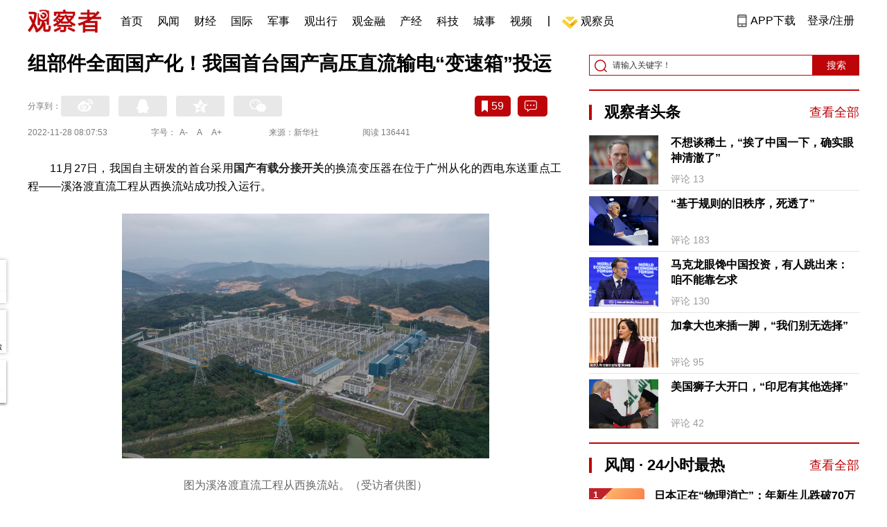

--- FILE ---
content_type: text/html; charset=UTF-8
request_url: https://www.guancha.cn/politics/2022_11_28_668810.shtml
body_size: 13997
content:
<!DOCTYPE html>
<html lang="zh-cmn-Hans">
<head>
    <meta charset="utf-8">
    <meta http-equiv="X-UA-Compatible" content="IE=edge,chrome=1">
<link rel="stylesheet" type="text/css" href="https://static.guancha.cn/news/www/css/public.css?20260107">
<link rel="stylesheet" type="text/css" href="https://static.guancha.cn/news/www/css/main.css?2020123101">
    <meta http-equiv="Content-Type" content="text/html; charset=UTF-8">
    <meta http-equiv="content-language" content="zh-CN">
	<meta http-equiv="Cache-Control"  content="no-transform" />
	<meta http-equiv="Cache-Control"  content="no-siteapp" />
	<meta name="applicable-device" content="pc">
	<meta name="mobile-agent" content="format=xhtml;url=https://m.guancha.cn/politics/2022_11_28_668810.shtml">
	<link rel="alternate" media="only screen and (max-width: 970px)"     href="https://m.guancha.cn/politics/2022_11_28_668810.shtml" >
	<meta name="mobile-agent" content="format=html5;url=https://m.guancha.cn/politics/2022_11_28_668810.shtml">
    <meta name="Keywords" content="">
    <meta name="Description" content="">
    <link href="https://i.guancha.cn/images/favorite.ico" rel="shortcut icon"/>
    <script type="text/javascript" src="https://static.guancha.cn/news/www/js/jquery-3.6.0.min.js"></script> 
    <script type="text/javascript" src="https://static.guancha.cn/news/www/js/jquery.touchSlider.js"></script>
    <title>组部件全面国产化！我国首台国产高压直流输电“变速箱”投运</title>
    <style>
        .all-txt img {max-width: 700px}
        .content-menu{border-bottom:1px solid #e6e6e6;}
        .header-content{width: 1200px;height: 64px;margin:0 auto;}
        .nav{position:relative;bottom:35px;right:150px;width:600px;height:64px;margin:-30px auto;padding:0;background-color:#fff;}
        .nav-cell{float:left;height:64px;width:auto;margin-left:0x;}
        .nav-cell > a{display:block;width:auto;padding:0 10px;line-height:65px;text-align:center;font-size: 16px;color:#000;font-weight:normal;background:inherit}
        .nav-cell > a.last{background:none;}
        .nav-cell > a:hover{text-decoration: none;background:#9d1518;color:#fff;}
        .sub-menu{position:absolute;left:-168px;top:64px;width:1198px;height:240px;border:1px solid #bd0509;background:#fff;display: none;z-index: 100;}
        .login-image{padding:6px 12px;position:relative;right:10px;}
        .header-login-yet > a{line-height:65px;font-size:16px;color:#000}
        .header-user{line-height:65px;}
        .header-user img{display: inline-block;width:30px;height:30px;border-radius: 50%;}
        .header-user span{font-size:16px;}
        .set-menu{top:64px;z-index:500}
        .set-menu span{font-size:14px;}
        .set-menu li{height:40px;line-height:40px;}
        .set-menu a i{margin-top:12px;}
        .warm-spots{right:-2px;top:22px;}
        .notice-box {left: -217px;top: 55px;}
        .post-recommend{font-size:20px;font-weight:bold;color:#ff0000;padding-bottom:10px;}
        .post_ad_close{position:absolute;right:0px;top:-18px;border:1px solid;}
        .post_ad_gesture{position:relative;bottom:2px;display:inline-block;width:15px;height:3px;background:#000;line-height: 0;font-size:0;vertical-align:middle;-webkit-transform:rotate(45deg);}
        .post_ad_gesture:after{content:'/';display:block;width:15px;height:3px;background:#000;-webkit-transform:rotate(-90deg);}
        .go_vip{width:170px;height:32px;text-align:center;line-height:32px;font-size:18px;color:#bb0c17;background-color:#EEE1E1;margin:5px auto 10px;cursor:pointer;display:block;text-decoration:none !important;}
        .baidu-commercial{display:none;}
        .post_vline{float:left;padding:0 10px;font-size:16px;}
        .post_accusation{float:left;font-size:14px;cursor:pointer;}
        .accusation-down-list{
            position: absolute;
            background: #fff;
            z-index: 100;
            top: 55px;
            left: 408px;
            border-bottom-left-radius: 4px;
            border-bottom-right-radius: 4px;
            box-shadow: 0px 2px 19px #888888;
            z-index: 1000;
        	width: 400px;
        	display:none;
        }
        .accusation-down-list .arrows{    
            width: 15px;
            height: 7px;
            position: absolute;
            top: -7px;
            left: 8px;
            background: url(https://static.guancha.cn/news/www/images/notice-icons.png) no-repeat -373px -20px;
        }
        .acc-tips-body ul>li{
        	line-height: 20px;
        }
        .content-bottom-ad{width:770px;height:140px;overflow:hidden;position:relative;margin-top:20px;}
        .content-bottom-ad-flicking{width:770px;height:8px;position:absolute;bottom:10px;z-index:50;text-align:center;}
        .content-bottom-ad-flicking div{width:20px;height:8px;display:inline-block;margin:0 1px;}
        .content-bottom-ad-flicking a{width:16px;height:6px;display:block;text-indent:-1000px;border-radius:3px;background-color:rgba(255,255,255,.4);margin:1px 2px 0;}
        .content-bottom-ad-flicking a.on{background-color:#ffffff;width:20px;height:8px;margin:0px;}
        .content-bottom-ad-image{
        	width:770px;
        	height:140px;
        }
        .showbigimg img{max-width:2000px;}
        input::-webkit-outer-spin-button,input::-webkit-inner-spin-button{-webkit-appearance: none;}
        input[type="number"]{-moz-appearance: textfield;}
    </style>
<script type="text/javascript">
	var _API_URL="http://api.guancha.cn",
		_CMT_URL="http://comment.guancha.cn",
		_DOC_ID="579437";
		_AD_SWITCH="1";
	var	share_options = {
			"url" : window.location.href,
			"title" : "组部件全面国产化！我国首台国产高压直流输电“变速箱”投运",
			"summary" : "",
			"pic" : "https://i.guancha.cn/news/2022/11/28/20221128080236396.jpg?imageMogr2/thumbnail/147x147",
		}
	var sensor_duration=Math.round(new Date().getTime()/1000);
	var sensor_content_name="组部件全面国产化！我国首台国产高压直流输电“变速箱”投运";
	var sensor_author_id; 
	var sensor_author_name;
	var sensor_author_type;
	var sensor_content_url;
	var sensor_content_external_source;
	var sensor_publish_time="2022-11-28T08:07:53";
	var sensor_news_type="gundong";
	var sensor_column="国内";
	var sensor_special="ChaoJiGongCheng";
	var sensor_content_form;
	var sensor_content_height;
	var sensor_content_words_num;
	var sensor_is_tuijian;
</script>
</head>
<body>
<div class="content">
	<!-- 导航 start -->
	    <style>
.vip-crown-index-menu{
    position: relative;
    width: 23px !important;
    height: 23px !important;
    z-index: 100;
    margin-left: -7px;
    top: -1px;
    padding-right: 4px;
}
</style>
<div class="header-index">
	<div class="header-index-box">
		<a href="/" target="_blank"><img src="https://static.guancha.cn/news/www/images/mian-logo.png" style="padding:13px 0;"></a>
		<div class="header-index-nav">
										<div class="header-nav-cell j-nav-cell">
		        							        		<a href="/?s=dhshouye">首页</a>
		        									</div>
													<div class="header-nav-cell j-nav-cell">
		        							        		<a href="https://user.guancha.cn/?s=dhfengwen">风闻</a>
		        									</div>
													<div class="header-nav-cell j-nav-cell">
			    				    <a href="/economy?s=dhcaijing" title="财经">财经</a>
				    
				</div>
													<div class="header-nav-cell j-nav-cell">
			    				    <a href="/internation?s=dhguoji" title="国际">国际</a>
				    
				</div>
													<div class="header-nav-cell j-nav-cell">
			    				    <a href="/military-affairs?s=dhjunshi" title="军事">军事</a>
				    
				</div>
													<div class="header-nav-cell j-nav-cell">
			    				    <a href="/qiche?s=dhqiche" title="观出行">观出行</a>
				    
				</div>
													<div class="header-nav-cell j-nav-cell">
			    				    <a href="/GuanJinRong" title="观金融">观金融</a>
				    
				</div>
													<div class="header-nav-cell j-nav-cell">
			    				    <a href="/chanjing?s=dhchanjing" title="产经">产经</a>
				    
				</div>
													<div class="header-nav-cell j-nav-cell">
			    				    <a href="/gongye·keji?s=dhgongye·keji" title="科技">科技</a>
				    
				</div>
													<div class="header-nav-cell j-nav-cell">
			    				    <a href="/ChengShi" title="城事">城事</a>
				    
				</div>
													<div class="header-nav-cell j-nav-cell">
			    				    <a href="/video/gczvideo/list.html" title="视频">视频</a>
				    
				</div>
													<div class="header-nav-cell j-nav-cell">
		        		        				        	<div class="header-nav-cell j-nav-cell">
							<i style="width:2px;height:15px;background-color:#454545;margin:-2px 12px;display:block;"></i>
						</div>
		        		<a href="javascript:void(0)" class="last go-member"><img class="vip-crown-index-menu" src="https://i.guancha.cn/vip-diamond.gif">观察员</a>
		        									</div>
								</div>
		<div class="header-index-right">
		</div>
		<div class="header-index-app" id="header-index-app">
			<i></i>
			<span>APP下载</span>
		</div>
		<div class="header-index-erweima">
			<img src="https://i.guancha.cn/app-erweima.png?20190610">
			<p>扫一扫</p>
			<p>下载观察者APP</p>
		</div>
	</div>
</div>	<!-- 导航 end -->

	<div class="main content-main"> 
		<!-- 二栏 start -->
		<ul class="two-coloum fix">
			<li class="left left-main" style="position:relative;bottom:43px;">
				<h3>组部件全面国产化！我国首台国产高压直流输电“变速箱”投运</h3>


<!-- 分享 -->
<div class="share">
	<span>分享到：</span>
	<div class="share-box fl share-box-2" style="margin-top:0px;">
		<div class="share-block"><a class="sina-2" data-cmd="tsina"></a></div>
		<div class="share-block"><a class="qq-2" data-cmd="sqq"></a></div>
		<div class="share-block"><a class="qq-z-2" data-cmd="qzone"></a></div>
		<div class="share-block"><a class="weixin-2" data-cmd="weixin"></a></div>
	</div>
	<div class="other-box fr">
        	<a class="collect ml10" title="收藏本文"><i></i><span id="count0"></span></a>
        	<a class="comment ml10" href="#comment"  title="查看评论" onclick='_czc.push(["_trackEvent", "commentcount", "click", "icon"]);'><i></i>
        	<span id="count2"></span></a>
        	<a class="count" href="#comment" onclick='_czc.push(["_trackEvent", "commentcount", "click", "num"]);'></a>
    </div>
</div>
<div class="time fix">
	<span>2022-11-28 08:07:53</span>
	<span>字号：<a fSize="14px" class="current ft-s" href="javascript:void(0);">A-</a>
	           <a fSize="18px" class="ft-zc" href="javascript:void(0);">A</a>
               <a fSize="22px" class="ft-b" href="javascript:void(0);">A+</a></span>
	<span>来源：新华社</span>
	<span class="postpage-view"></span>
</div>
                <div class="content all-txt">
<p>
	11月27日，我国自主研发的首台采用<strong>国产有载分接开关</strong>的换流变压器在位于广州从化的西电东送重点工程——溪洛渡直流工程从西换流站成功投入运行。
</p>
<p style="text-align:center;">
	<img src="https://i.guancha.cn/news/mainland/2022/11/28/20221128075826276.jpg" title="点击查看大图" class="bigimg" width="530" /> 
</p>
<p style="text-align:center;">
	<span style="color:#666666;">图为溪洛渡直流工程从西换流站。（受访者供图）</span> 
</p>
<p>
	“换流变压器有载分接开关完成了从无到有的技术突破，并实现组部件等产业链全面国产化，标志着我国突破了这一高端电力装备关键核心技术的制约。”南方电网超高压公司生技部副总经理冯鸫说。
</p>
<p>
	我国东西部横跨上千公里，西电东送需采用长距离、大容量、高电压的直流工程进行输电，工程送电端和受电端站点均要用到重达300多吨的换流变压器这一枢纽设备。换流变压器的有载分接开关就像是汽车的自动“变速箱”，电压调高调低、负荷调多调少、电流调大调小都要通过它来调节。
</p>
<p>
	有载分接开关是高度复杂和精密的设备。据南方电网超高压公司高级技术专家邓军介绍，换流变压器有载分接开关有1000多个零部件，切换次数非常频繁，一年高达6000余次，一次切换包括9个过程，每次动作涉及400多个零部件的精密配合，而且每个过程的时序配合为毫秒级，动作过程中涉及电、热、力多场耦合作用。
</p>
<p style="text-align:center;">
	<img src="https://i.guancha.cn/news/mainland/2022/11/28/20221128075847227.jpg" title="点击查看大图" class="bigimg" width="530" /> 
</p>
<p style="text-align:center;">
	<span style="color:#666666;">图为换流变压器有载分接开关安装现场。（受访者供图）</span> 
</p>
<p>
	由于可靠性要求极高、制造难度大，这项技术一直掌握在外国少数厂家手里，设备维修也受限。一旦发生故障，只能更换同型号的进口产品，订货周期需要3至4个月，给电力运行安全带来挑战。
</p>
<p>
	南方电网超高压公司副总经理刘相枪告诉记者，南方电网超高压公司联合产业链上下游企业共同组建的攻关团队经过2年多努力，攻克了真空开关管等核心技术难题，成功研制出了额定容量6000kVA、最大电压6000V、最大额定电流1300A的大容量换流变压器有载分接开关，实现了“原材料-组部件-整机”全链条的国产制造。
</p>
<p style="text-align:center;">
	<img src="https://i.guancha.cn/news/mainland/2022/11/28/20221128075907655.jpg" title="点击查看大图" class="bigimg" width="530" /> 
</p>
<p style="text-align:center;">
	<span style="color:#666666;">图为换流变压器有载分接开关安装现场。（受访者供图）</span> 
</p>
<p>
	这一产品的成功投运，不仅有助于我国高端电工装备产业链升级，还可为工程建设节省成本。据刘相枪介绍，仅从设备成本估算，国产换流变压器有载分接开关可以使新建一条特高压直流输电工程节省费用近4000万元。
</p>
<p>
	（记者 吴涛）
</p>
</div>
                                <div class="content-bottom-ad">
                	<div class="content-bottom-ad-flicking" style="display:none;">
                			<div><a href="#" class="on"></a></div>
                	</div>
                	<div class="content-bottom-ad-image">
                		<ul>
                			<li>
                			    <a href="https://member.guancha.cn/gcyquanyi/member.html" target="_blank">
                                    <img src="https://i.guancha.cn/member/news_content_image.png?r=1768988514" width="770px" alt="加入观察员">
                                </a>
                			</li>
                		</ul>
                	</div>
                	<a href="javascript:;" id="content-bottom-ad-btn_prev" style="display:none;"></a>
		            <a href="javascript:;" id="content-bottom-ad-btn_next" style="display:none;"></a>
                </div>
                <!--  
                                -->
				<div class="share fix" style="position:relative;">
	<div class="share-box share-box-2 fl">
		<div class="share-block"><a class="sina-2" data-cmd="tsina"></a></div>
		<div class="share-block"><a class="qq-2" data-cmd="sqq"></a></div>
		<div class="share-block"><a class="qq-z-2" data-cmd="qzone"></a></div>
		<div class="share-block"><a class="weixin-2" data-cmd="weixin"></a></div>
	</div>
	<div class="other-box fl">
		    <a class="collect ml10" title="收藏本文"><i></i><span id="count0_1"></span></a>
	</div>
	<div class="post_vline">|</div>
	<div class="post_accusation">举报</div>
	<div class="accusation-down-list">
		<div class="acc-tips-body">
			<ul>
				<li>
					<input name="accusation_type" type="radio" value="1" id="accusation1">
					<label for="accusation1">违反法律法规</label>
				</li>
				<li>
					<input name="accusation_type" type="radio" value="2" id="accusation2">
					<label for="accusation2">垃圾信息、广告</label>
				</li>
				<li>
					<input name="accusation_type" type="radio" value="3" id="accusation3">
					<label for="accusation3">色情、淫秽信息</label>
				</li>
				<li>
					<input name="accusation_type" type="radio" value="4" id="accusation4">
					<label for="accusation4">人身攻击</label>
				</li>
				<li>
					<input name="accusation_type" type="radio" value="5" id="accusation5">
					<label for="accusation5">谣言、不实信息</label>
				</li>
				<li>
					<input name="accusation_type" type="radio" value="6" id="accusation6">
					<label for="accusation6">冒充，冒用信息</label>
				</li>
				<li>
					<input name="accusation_type" type="radio" value="8" id="accusation8">
					<label for="accusation7">破坏社区秩序</label>
				</li>
				<li>
					<input name="accusation_type" type="radio" value="7" id="accusation7">
					<label for="accusation8">其他</label>
				</li>
				<li>
					<input name="accusation_type" type="radio" value="9" id="accusation9">
					<label for="accusation8">涉未成年人有害信息</label>
				</li>
			</ul>
			<div class="clear"></div>
			<p><a target="_blank" href="//www.guancha.cn/broken-news/2017_03_28_400912_3.shtml">观察者网举报制度规范</a></p>
		</div>
		<div class="arr-tips-footer">	<a href="javascript:;" class="ok">确定</a>	<a href="javascript:;" class="cancel">取消</a>	</div>
		<div class="arrows"></div>
	</div>
</div>
<div class="key-word fix mt15">
	<span>标签 </span><a style="color:#d06868" href="https://www.guancha.cn/api/search.htm?click=news&keyword=%E8%B6%85%E7%BA%A7%E5%B7%A5%E7%A8%8B">超级工程</a></div>
<ul class="article-other"> 
	<li>原标题：我国高压直流输电“变速箱”实现中国制造</li>	<li>责任编辑:
			王濛&nbsp
		</li>
</ul>				<!-- 文底硬广 -->
				
				<!-- 领书 -->
							    												<!--  <div id="post-member"></div>-->
				<div style="clear:both;"></div>
				<a name="comment" id="comment"></a>
				<div class="gc-comment" id="comments-container" data-id="579437" data-type="1" data-from="cms"></div>
				<ul class="new-left-list" style="border:0px;">
	<div class="post-recommend">相关推荐</div>
    	<li class="fix" style="padding:15px 0 4px 0;border-bottom: 1px solid #cccccc;">
		<a href="/politics/2022_11_28_668807.shtml?s=zwyxgtjdt" target="_blank" class="fl"><img src="https://i.guancha.cn/news/2022/11/28/20221128074427456.jpg" alt="" width="150" height="106"></a>
		<div class="right fn" style="margin-left:180px;">
			<h4 class="module-title" style="height:52px"><a href="/politics/2022_11_28_668807.shtml?s=zwyxgtjbt" target="_blank" style="font-size:20px;font-weight:bold;">宁夏党委书记暗访：发现小区大门被锁，责令打开</a></h4>
			<div class="module-interact" style="margin-top:28px;">
				<span style="color:#7b7b7b;font-size:14px;">2022-11-28 08:00</span>
							    			    <a href="/xinguan?s=zwyxgtjzt" target="_blank" class="interact-key" style="color:#ff0000;font-size:14px;float: right;padding-right:0px;">抗疫进行时</a>
			    			    			</div>
		</div>
	</li>
		<li class="fix" style="padding:15px 0 4px 0;border-bottom: 1px solid #cccccc;">
		<a href="/politics/2022_11_28_668806.shtml?s=zwyxgtjdt" target="_blank" class="fl"><img src="https://i.guancha.cn/news/2022/11/28/20221128075044356.jpg" alt="" width="150" height="106"></a>
		<div class="right fn" style="margin-left:180px;">
			<h4 class="module-title" style="height:52px"><a href="/politics/2022_11_28_668806.shtml?s=zwyxgtjbt" target="_blank" style="font-size:20px;font-weight:bold;">2-3天传一代！北京本轮疫情主要毒株BF.7传染性为迄今最强</a></h4>
			<div class="module-interact" style="margin-top:28px;">
				<span style="color:#7b7b7b;font-size:14px;">2022-11-28 07:59</span>
							    			    <a href="/xinguan?s=zwyxgtjzt" target="_blank" class="interact-key" style="color:#ff0000;font-size:14px;float: right;padding-right:0px;">抗疫进行时</a>
			    			    			</div>
		</div>
	</li>
		<li class="fix" style="padding:15px 0 4px 0;border-bottom: 1px solid #cccccc;">
		<a href="/politics/2022_11_28_668805.shtml?s=zwyxgtjdt" target="_blank" class="fl"><img src="https://i.guancha.cn/news/2022/11/28/20221128075614563.jpg" alt="" width="150" height="106"></a>
		<div class="right fn" style="margin-left:180px;">
			<h4 class="module-title" style="height:52px"><a href="/politics/2022_11_28_668805.shtml?s=zwyxgtjbt" target="_blank" style="font-size:20px;font-weight:bold;">上海昨日新增本土16+128</a></h4>
			<div class="module-interact" style="margin-top:28px;">
				<span style="color:#7b7b7b;font-size:14px;">2022-11-28 07:59</span>
							    			    <a href="/xinguan?s=zwyxgtjzt" target="_blank" class="interact-key" style="color:#ff0000;font-size:14px;float: right;padding-right:0px;">抗疫进行时</a>
			    			    			</div>
		</div>
	</li>
		<li class="fix" style="padding:15px 0 4px 0;border-bottom: 1px solid #cccccc;">
		<a href="/politics/2022_11_28_668799.shtml?s=zwyxgtjdt" target="_blank" class="fl"><img src="https://i.guancha.cn/news/2022/11/28/20221128070842431.jpg" alt="" width="150" height="106"></a>
		<div class="right fn" style="margin-left:180px;">
			<h4 class="module-title" style="height:52px"><a href="/politics/2022_11_28_668799.shtml?s=zwyxgtjbt" target="_blank" style="font-size:20px;font-weight:bold;">江苏秋收秋种进入尾声，全年粮食丰收已成定局</a></h4>
			<div class="module-interact" style="margin-top:28px;">
				<span style="color:#7b7b7b;font-size:14px;">2022-11-28 07:29</span>
							    			    <a href="/JuJiaoSanNong?s=zwyxgtjzt" target="_blank" class="interact-key" style="color:#ff0000;font-size:14px;float: right;padding-right:0px;">聚焦三农</a>
			    			    			</div>
		</div>
	</li>
		<li class="fix" style="padding:15px 0 4px 0;border-bottom: 1px solid #cccccc;">
		<a href="/politics/2022_11_28_668798.shtml?s=zwyxgtjdt" target="_blank" class="fl"><img src="https://i.guancha.cn/news/2022/11/28/20221128071353656.jpg" alt="" width="150" height="106"></a>
		<div class="right fn" style="margin-left:180px;">
			<h4 class="module-title" style="height:52px"><a href="/politics/2022_11_28_668798.shtml?s=zwyxgtjbt" target="_blank" style="font-size:20px;font-weight:bold;">1290户二战中国受害劳工家庭收到谢罪款1.29亿</a></h4>
			<div class="module-interact" style="margin-top:28px;">
				<span style="color:#7b7b7b;font-size:14px;">2022-11-28 07:18</span>
							</div>
		</div>
	</li>
		<li class="fix" style="padding:15px 0 4px 0;border-bottom: 1px solid #cccccc;">
		<a href="/politics/2022_11_28_668794.shtml?s=zwyxgtjdt" target="_blank" class="fl"><img src="https://i.guancha.cn/news/2022/11/28/20221128064921619.jpg" alt="" width="150" height="106"></a>
		<div class="right fn" style="margin-left:180px;">
			<h4 class="module-title" style="height:52px"><a href="/politics/2022_11_28_668794.shtml?s=zwyxgtjbt" target="_blank" style="font-size:20px;font-weight:bold;">人民日报头版仲音：科学精准，提高防疫工作的有效性</a></h4>
			<div class="module-interact" style="margin-top:28px;">
				<span style="color:#7b7b7b;font-size:14px;">2022-11-28 06:54</span>
							    			    <a href="/xinguan?s=zwyxgtjzt" target="_blank" class="interact-key" style="color:#ff0000;font-size:14px;float: right;padding-right:0px;">抗疫进行时</a>
			    			    			</div>
		</div>
	</li>
		<li class="fix" style="padding:15px 0 4px 0;border-bottom: 1px solid #cccccc;">
		<a href="/politics/2022_11_27_668780.shtml?s=zwyxgtjdt" target="_blank" class="fl"><img src="https://i.guancha.cn/news/2022/11/27/20221127205930709.jpg" alt="" width="150" height="106"></a>
		<div class="right fn" style="margin-left:180px;">
			<h4 class="module-title" style="height:52px"><a href="/politics/2022_11_27_668780.shtml?s=zwyxgtjbt" target="_blank" style="font-size:20px;font-weight:bold;">我国成功发射遥感三十六号卫星</a></h4>
			<div class="module-interact" style="margin-top:28px;">
				<span style="color:#7b7b7b;font-size:14px;">2022-11-27 21:03</span>
							    			    <a href="/YangWangXingKong?s=zwyxgtjzt" target="_blank" class="interact-key" style="color:#ff0000;font-size:14px;float: right;padding-right:0px;">航空航天</a>
			    			    			</div>
		</div>
	</li>
		<li class="fix" style="padding:15px 0 4px 0;border-bottom: 1px solid #cccccc;">
		<a href="/politics/2022_11_27_668773.shtml?s=zwyxgtjdt" target="_blank" class="fl"><img src="https://i.guancha.cn/news/2022/11/27/20221127185205366.jpg" alt="" width="150" height="106"></a>
		<div class="right fn" style="margin-left:180px;">
			<h4 class="module-title" style="height:52px"><a href="/politics/2022_11_27_668773.shtml?s=zwyxgtjbt" target="_blank" style="font-size:20px;font-weight:bold;">最高等级！中央气象台发布寒潮橙色预警</a></h4>
			<div class="module-interact" style="margin-top:28px;">
				<span style="color:#7b7b7b;font-size:14px;">2022-11-27 18:56</span>
							</div>
		</div>
	</li>
		<li class="fix" style="padding:15px 0 4px 0;border-bottom: 1px solid #cccccc;">
		<a href="/politics/2022_11_27_668772.shtml?s=zwyxgtjdt" target="_blank" class="fl"><img src="https://i.guancha.cn/news/2022/11/27/20221127183352712.jpg" alt="" width="150" height="106"></a>
		<div class="right fn" style="margin-left:180px;">
			<h4 class="module-title" style="height:52px"><a href="/politics/2022_11_27_668772.shtml?s=zwyxgtjbt" target="_blank" style="font-size:20px;font-weight:bold;">北京：严禁采取硬质隔离等措施，临时管控原则不超24小时</a></h4>
			<div class="module-interact" style="margin-top:28px;">
				<span style="color:#7b7b7b;font-size:14px;">2022-11-27 18:37</span>
							    			    <a href="/xinguan?s=zwyxgtjzt" target="_blank" class="interact-key" style="color:#ff0000;font-size:14px;float: right;padding-right:0px;">抗疫进行时</a>
			    			    			</div>
		</div>
	</li>
		<li class="fix" style="padding:15px 0 4px 0;border-bottom: 1px solid #cccccc;">
		<a href="/politics/2022_11_27_668771.shtml?s=zwyxgtjdt" target="_blank" class="fl"><img src="https://i.guancha.cn/news/2022/11/27/20221127175713373.jpg" alt="" width="150" height="106"></a>
		<div class="right fn" style="margin-left:180px;">
			<h4 class="module-title" style="height:52px"><a href="/politics/2022_11_27_668771.shtml?s=zwyxgtjbt" target="_blank" style="font-size:20px;font-weight:bold;">广州海珠近万人有疏解意愿，疏解工作正有序进行</a></h4>
			<div class="module-interact" style="margin-top:28px;">
				<span style="color:#7b7b7b;font-size:14px;">2022-11-27 18:01</span>
							    			    <a href="/xinguan?s=zwyxgtjzt" target="_blank" class="interact-key" style="color:#ff0000;font-size:14px;float: right;padding-right:0px;">抗疫进行时</a>
			    			    			</div>
		</div>
	</li>
		<li class="fix" style="padding:15px 0 4px 0;border-bottom: 1px solid #cccccc;">
		<a href="/politics/2022_11_27_668770.shtml?s=zwyxgtjdt" target="_blank" class="fl"><img src="https://i.guancha.cn/news/2022/11/27/20221127172628814.jpg" alt="" width="150" height="106"></a>
		<div class="right fn" style="margin-left:180px;">
			<h4 class="module-title" style="height:52px"><a href="/politics/2022_11_27_668770.shtml?s=zwyxgtjbt" target="_blank" style="font-size:20px;font-weight:bold;">上海：进超市等需要48小时核酸阴性证明</a></h4>
			<div class="module-interact" style="margin-top:28px;">
				<span style="color:#7b7b7b;font-size:14px;">2022-11-27 17:37</span>
							    			    <a href="/xinguan?s=zwyxgtjzt" target="_blank" class="interact-key" style="color:#ff0000;font-size:14px;float: right;padding-right:0px;">抗疫进行时</a>
			    			    			</div>
		</div>
	</li>
		<li class="fix" style="padding:15px 0 4px 0;border-bottom: 1px solid #cccccc;">
		<a href="/politics/2022_11_27_668768.shtml?s=zwyxgtjdt" target="_blank" class="fl"><img src="https://i.guancha.cn/news/2022/11/27/20221127171610617.jpg!cmspm?watermark/2/text/MDA6MDA6NTc=/fill/I0ZGRkZGRg==/fontsize/20/dx/10/dy/10" alt="" width="150" height="106"></a>
		<div class="right fn" style="margin-left:180px;">
			<h4 class="module-title" style="height:52px"><a href="/politics/2022_11_27_668768.shtml?s=zwyxgtjbt" target="_blank" style="font-size:20px;font-weight:bold;">如何保证核酸检测安全？专家解答</a></h4>
			<div class="module-interact" style="margin-top:28px;">
				<span style="color:#7b7b7b;font-size:14px;">2022-11-27 17:18</span>
							    			    <a href="/xinguan?s=zwyxgtjzt" target="_blank" class="interact-key" style="color:#ff0000;font-size:14px;float: right;padding-right:0px;">抗疫进行时</a>
			    			    			</div>
		</div>
	</li>
		<li class="fix" style="padding:15px 0 4px 0;border-bottom: 1px solid #cccccc;">
		<a href="/politics/2022_11_27_668760.shtml?s=zwyxgtjdt" target="_blank" class="fl"><img src="https://i.guancha.cn/news/2022/11/27/20221127162810191.jpg" alt="" width="150" height="106"></a>
		<div class="right fn" style="margin-left:180px;">
			<h4 class="module-title" style="height:52px"><a href="/politics/2022_11_27_668760.shtml?s=zwyxgtjbt" target="_blank" style="font-size:20px;font-weight:bold;">赵一德同志任陕西省委书记</a></h4>
			<div class="module-interact" style="margin-top:28px;">
				<span style="color:#7b7b7b;font-size:14px;">2022-11-27 16:28</span>
							</div>
		</div>
	</li>
		<li class="fix" style="padding:15px 0 4px 0;border-bottom: 1px solid #cccccc;">
		<a href="/politics/2022_11_27_668758.shtml?s=zwyxgtjdt" target="_blank" class="fl"><img src="https://i.guancha.cn/news/2022/11/27/20221127154844446.jpg" alt="" width="150" height="106"></a>
		<div class="right fn" style="margin-left:180px;">
			<h4 class="module-title" style="height:52px"><a href="/politics/2022_11_27_668758.shtml?s=zwyxgtjbt" target="_blank" style="font-size:20px;font-weight:bold;">兰州通报“采样人员阳性”：系医院检验士，已成立联合调查组</a></h4>
			<div class="module-interact" style="margin-top:28px;">
				<span style="color:#7b7b7b;font-size:14px;">2022-11-27 15:58</span>
							    			    <a href="/xinguan?s=zwyxgtjzt" target="_blank" class="interact-key" style="color:#ff0000;font-size:14px;float: right;padding-right:0px;">抗疫进行时</a>
			    			    			</div>
		</div>
	</li>
		<li class="fix" style="padding:15px 0 4px 0;border-bottom: 1px solid #cccccc;">
		<a href="/politics/2022_11_27_668749.shtml?s=zwyxgtjdt" target="_blank" class="fl"><img src="https://i.guancha.cn/news/2022/11/27/20221127150701683.jpg" alt="" width="150" height="106"></a>
		<div class="right fn" style="margin-left:180px;">
			<h4 class="module-title" style="height:52px"><a href="/politics/2022_11_27_668749.shtml?s=zwyxgtjbt" target="_blank" style="font-size:20px;font-weight:bold;">二十条出台后是否放宽护照办理？国家移民管理局回应</a></h4>
			<div class="module-interact" style="margin-top:28px;">
				<span style="color:#7b7b7b;font-size:14px;">2022-11-27 15:20</span>
							    			    <a href="/xinguan?s=zwyxgtjzt" target="_blank" class="interact-key" style="color:#ff0000;font-size:14px;float: right;padding-right:0px;">抗疫进行时</a>
			    			    			</div>
		</div>
	</li>
		<li class="fix" style="padding:15px 0 4px 0;border-bottom: 1px solid #cccccc;">
		<a href="/politics/2022_11_27_668748.shtml?s=zwyxgtjdt" target="_blank" class="fl"><img src="https://i.guancha.cn/news/2022/11/27/20221127150358354.jpg!cmspm?watermark/2/text/MDA6MDE6MDU=/fill/I0ZGRkZGRg==/fontsize/20/dx/10/dy/10" alt="" width="150" height="106"></a>
		<div class="right fn" style="margin-left:180px;">
			<h4 class="module-title" style="height:52px"><a href="/politics/2022_11_27_668748.shtml?s=zwyxgtjbt" target="_blank" style="font-size:20px;font-weight:bold;">海南舰、广西舰完成全训合格考核</a></h4>
			<div class="module-interact" style="margin-top:28px;">
				<span style="color:#7b7b7b;font-size:14px;">2022-11-27 15:05</span>
							</div>
		</div>
	</li>
		<li class="fix" style="padding:15px 0 4px 0;border-bottom: 1px solid #cccccc;">
		<a href="/politics/2022_11_27_668745.shtml?s=zwyxgtjdt" target="_blank" class="fl"><img src="https://i.guancha.cn/news/2022/11/27/20221127142405939.jpg" alt="" width="150" height="106"></a>
		<div class="right fn" style="margin-left:180px;">
			<h4 class="module-title" style="height:52px"><a href="/politics/2022_11_27_668745.shtml?s=zwyxgtjbt" target="_blank" style="font-size:20px;font-weight:bold;">多地尝试核酸自采，居民：有人协助，随采随走</a></h4>
			<div class="module-interact" style="margin-top:28px;">
				<span style="color:#7b7b7b;font-size:14px;">2022-11-27 14:23</span>
							    			    <a href="/xinguan?s=zwyxgtjzt" target="_blank" class="interact-key" style="color:#ff0000;font-size:14px;float: right;padding-right:0px;">抗疫进行时</a>
			    			    			</div>
		</div>
	</li>
		<li class="fix" style="padding:15px 0 4px 0;border-bottom: 1px solid #cccccc;">
		<a href="/politics/2022_11_27_668733.shtml?s=zwyxgtjdt" target="_blank" class="fl"><img src="https://i.guancha.cn/news/2022/11/27/20221127120206520.jpg" alt="" width="150" height="106"></a>
		<div class="right fn" style="margin-left:180px;">
			<h4 class="module-title" style="height:52px"><a href="/politics/2022_11_27_668733.shtml?s=zwyxgtjbt" target="_blank" style="font-size:20px;font-weight:bold;">核酸志愿者混检阳性？重庆官方：实为临时聘请的保安</a></h4>
			<div class="module-interact" style="margin-top:28px;">
				<span style="color:#7b7b7b;font-size:14px;">2022-11-27 12:07</span>
							    			    <a href="/xinguan?s=zwyxgtjzt" target="_blank" class="interact-key" style="color:#ff0000;font-size:14px;float: right;padding-right:0px;">抗疫进行时</a>
			    			    			</div>
		</div>
	</li>
		<li class="fix" style="padding:15px 0 4px 0;border-bottom: 1px solid #cccccc;">
		<a href="/politics/2022_11_27_668723.shtml?s=zwyxgtjdt" target="_blank" class="fl"><img src="https://i.guancha.cn/news/2022/11/27/20221127110715147.jpg" alt="" width="150" height="106"></a>
		<div class="right fn" style="margin-left:180px;">
			<h4 class="module-title" style="height:52px"><a href="/politics/2022_11_27_668723.shtml?s=zwyxgtjbt" target="_blank" style="font-size:20px;font-weight:bold;">石河子市：全面有序恢复正常生产生活秩序</a></h4>
			<div class="module-interact" style="margin-top:28px;">
				<span style="color:#7b7b7b;font-size:14px;">2022-11-27 11:09</span>
							    			    <a href="/xinguan?s=zwyxgtjzt" target="_blank" class="interact-key" style="color:#ff0000;font-size:14px;float: right;padding-right:0px;">抗疫进行时</a>
			    			    			</div>
		</div>
	</li>
		<li class="fix" style="padding:15px 0 4px 0;border-bottom: 1px solid #cccccc;">
		<a href="/politics/2022_11_27_668722.shtml?s=zwyxgtjdt" target="_blank" class="fl"><img src="https://i.guancha.cn/news/2022/11/27/20221127105831327.jpg!cmspm?watermark/2/text/MDA6MDM6NTY=/fill/I0ZGRkZGRg==/fontsize/20/dx/10/dy/10" alt="" width="150" height="106"></a>
		<div class="right fn" style="margin-left:180px;">
			<h4 class="module-title" style="height:52px"><a href="/politics/2022_11_27_668722.shtml?s=zwyxgtjbt" target="_blank" style="font-size:20px;font-weight:bold;">库尔勒市：全面有序恢复正常生产生活秩序</a></h4>
			<div class="module-interact" style="margin-top:28px;">
				<span style="color:#7b7b7b;font-size:14px;">2022-11-27 11:06</span>
							    			    <a href="/xinguan?s=zwyxgtjzt" target="_blank" class="interact-key" style="color:#ff0000;font-size:14px;float: right;padding-right:0px;">抗疫进行时</a>
			    			    			</div>
		</div>
	</li>
	</ul>
<script>
$(function(){
	$('.module-interact span').each(function(){
		ndate = $(this).text();
		$(this).text(ndate.substr(0,16));
	})
})
</script>			</li>
			<li class="right" style="position:relative;bottom:36px;">
				<script type="text/javascript">
    function gotoUrl() {
        var objvalue = document.getElementById("txtkey").value;
        if (objvalue == ""||objvalue == "请输入关键字！") {
            alert("请输入查询关键字");
            document.getElementById("txtkey").focus();
            return false;
        }
        else {
        	var temp = document.domain.split(".");
            var url = "/api/search.htm?click=news&keyword=" + objvalue;
            url = encodeURI(url);
            _url = window.location.href;
            if(_url.indexOf("/api/search.htm") == -1){
                window.open(url);
            }else{
            	window.location.href = url;
            }
            return true;
        }
    }
	document.onkeydown=function(event){
		var e = event || window.event || arguments.callee.caller.arguments[0];
		if(e && e.keyCode==13 && document.activeElement.id=="txtkey"){ 
			return gotoUrl();
		}
	}
</script>
<div class="search fix">
	<input onblur="this.style.color='#999';if(this.value=='') this.value='请输入关键字！';" onfocus="this.style.color='#000';if(this.value=='请输入关键字！') this.value='';" value="请输入关键字！" id="txtkey" type="text">
	<a onclick="gotoUrl();">搜索</a>
</div>                <div class="head-inpost">
	<div class="head-inpost-header">
		<a style="float:none" href="/GuanChaZheTouTiao" target="_blank"><span style="font-size:22px;color:#000">&nbsp;&nbsp;&nbsp;观察者头条</span></a>
		<a href="/GuanChaZheTouTiao" target="_blank">查看全部</a>
	</div>
			<div class="head-inpost-box" style="border:0px;">
	        <a href="/internation/2026_01_21_804596.shtml?s=zwytt" target="_blank"><img src="https://i.guancha.cn/news/2026/01/21/20260121155327849.jpg" alt="" width="100"></a>
        <div class="head-inpost-box-right">
            <a href="/internation/2026_01_21_804596.shtml?s=zwytt" target="_blank" class="head-inpost-title">不想谈稀土，“挨了中国一下，确实眼神清澈了”</a>
                        <span>评论 13</span>
                    </div>
    </div>
    		<div class="head-inpost-box">
	        <a href="/internation/2026_01_21_804561.shtml?s=zwytt" target="_blank"><img src="https://i.guancha.cn/news/2026/01/21/20260121104418790.jpg" alt="" width="100"></a>
        <div class="head-inpost-box-right">
            <a href="/internation/2026_01_21_804561.shtml?s=zwytt" target="_blank" class="head-inpost-title">“基于规则的旧秩序，死透了”</a>
                        <span>评论 183</span>
                    </div>
    </div>
    		<div class="head-inpost-box">
	        <a href="/internation/2026_01_21_804529.shtml?s=zwytt" target="_blank"><img src="https://i.guancha.cn/news/2026/01/21/20260121072127691.jpg" alt="" width="100"></a>
        <div class="head-inpost-box-right">
            <a href="/internation/2026_01_21_804529.shtml?s=zwytt" target="_blank" class="head-inpost-title">马克龙眼馋中国投资，有人跳出来：咱不能靠乞求</a>
                        <span>评论 130</span>
                    </div>
    </div>
    		<div class="head-inpost-box">
	        <a href="/internation/2026_01_20_804513.shtml?s=zwytt" target="_blank"><img src="https://i.guancha.cn/news/2026/01/20/20260120215823754.jpg" alt="" width="100"></a>
        <div class="head-inpost-box-right">
            <a href="/internation/2026_01_20_804513.shtml?s=zwytt" target="_blank" class="head-inpost-title">加拿大也来插一脚，“我们别无选择”</a>
                        <span>评论 95</span>
                    </div>
    </div>
    		<div class="head-inpost-box">
	        <a href="/internation/2026_01_20_804504.shtml?s=zwytt" target="_blank"><img src="https://i.guancha.cn/news/2026/01/20/20260120203711657.jpg" alt="" width="100"></a>
        <div class="head-inpost-box-right">
            <a href="/internation/2026_01_20_804504.shtml?s=zwytt" target="_blank" class="head-inpost-title">美国狮子大开口，“印尼有其他选择”</a>
                        <span>评论 42</span>
                    </div>
    </div>
    </div>                <!--  -->
                <div class="ad_post_right" style="display:none;"></div>
                <!--  <div class="post-member-right"></div>-->
                <div class="fenwen24">
                    <div class="fenwen24-header" id="post-fengwen-hot">
                		<a style="float:none" href="//user.guancha.cn/?s=zwyessckqb" target="_blank"><span style="font-size:22px;color:#000">&nbsp;&nbsp;&nbsp;风闻 · 24小时最热</span></a>
                		<a href="//user.guancha.cn/?s=zwyessckqb" target="_blank">查看全部</a>
                	</div>
                	<div id="post-fengwen"></div>
				</div>
				<div class="latest-video">
                    <div class="latest-video-header" id="post-shipin-zuixin">
                		<a style="float:none" href="/GuanWangKanPian" target="_blank"><span style="font-size:22px;color:#000">&nbsp;&nbsp;&nbsp;最新视频</span></a>
                		<a href="/GuanWangKanPian" target="_blank">查看全部</a>
                	</div>
                	<div id="post-shipin"></div>
				</div>
		<!--评论精选     <div class="module-news gray">
					<div class="module-news-header comment-news-header">
						<a href="/other/commentselected.shtml" target="_blank"><span>评论精选</span></a>
						<div class="change fix"><a href="javascript:;">换一条</a></div>
					</div>
					<div id="selection-comment" class="module-news-main">
						<p class="module-artile"></p>
						<div class="comment fix"></div>
						<div class="module-more fix"><a href="/other/commentselected.shtml" class="fr" target="_blank">more</a></div>
					</div>
				</div> -->
                <div class="module-news-2">
    <div class="module-news-2-header">
		<span style="font-size:22px;color:#000">&nbsp;&nbsp;&nbsp;最新闻 Hot</span>
	</div>
	<div class="module-news-2-main">
		<ul class="hot-list-2">
		    		    			    		<li style="border-top:0px;">
		    										<a href="/internation/2026_01_21_804596.shtml?s=zwyzxw" target="_blank" onclick='_czc.push(["_trackEvent", "zuixinwen", "pcclick"]);'><img src="https://i.guancha.cn/news/2026/01/21/20260121155348685.jpg" alt="不想谈稀土，“挨了中国一下，确实眼神清澈了”" width="390" height="152"></a>
					<h4><a href="/internation/2026_01_21_804596.shtml?s=zwyzxw" target="_blank" onclick='_czc.push(["_trackEvent", "zuixinwen", "pcclick"]);'>不想谈稀土，“挨了中国一下，确实眼神清澈了”</a></h4>
								</li>
					    			    		<li>
		    										<a href="/internation/2026_01_21_804598.shtml?s=zwyzxw" target="_blank" onclick='_czc.push(["_trackEvent", "zuixinwen", "pcclick"]);'><img src="https://i.guancha.cn/news/2026/01/21/20260121143752767.jpg" alt="“美军面对中国损失惨重”，美高官急眼：给我删" width="390" height="152"></a>
					<h4><a href="/internation/2026_01_21_804598.shtml?s=zwyzxw" target="_blank" onclick='_czc.push(["_trackEvent", "zuixinwen", "pcclick"]);'>“美军面对中国损失惨重”，美高官急眼：给我删</a></h4>
								</li>
					    			    		<li>
		    										<a href="/internation/2026_01_21_804600.shtml?s=zwyzxw" target="_blank" onclick='_czc.push(["_trackEvent", "zuixinwen", "pcclick"]);'><img src="https://i.guancha.cn/news/2026/01/21/20260121154111212.jpg" alt="美国又有新动向，“欧洲更慌了”" width="390" height="152"></a>
					<h4><a href="/internation/2026_01_21_804600.shtml?s=zwyzxw" target="_blank" onclick='_czc.push(["_trackEvent", "zuixinwen", "pcclick"]);'>美国又有新动向，“欧洲更慌了”</a></h4>
								</li>
					    			    		<li>
		    										<a href="/internation/2026_01_21_804597.shtml?s=zwyzxw" target="_blank" onclick='_czc.push(["_trackEvent", "zuixinwen", "pcclick"]);'><img src="https://i.guancha.cn/news/2026/01/21/20260121091749253.png" alt="接连发生脱轨事故，西班牙下令限速" width="390" height="152"></a>
					<h4><a href="/internation/2026_01_21_804597.shtml?s=zwyzxw" target="_blank" onclick='_czc.push(["_trackEvent", "zuixinwen", "pcclick"]);'>接连发生脱轨事故，西班牙下令限速</a></h4>
								</li>
					    			    		<li>
		    										<a href="/internation/2026_01_21_804589.shtml?s=zwyzxw" target="_blank" onclick='_czc.push(["_trackEvent", "zuixinwen", "pcclick"]);'><img src="https://i.guancha.cn/news/2026/01/21/20260121124408602.jpg" alt="加拿大真吓坏了，都学上阿富汗了…" width="390" height="152"></a>
					<h4><a href="/internation/2026_01_21_804589.shtml?s=zwyzxw" target="_blank" onclick='_czc.push(["_trackEvent", "zuixinwen", "pcclick"]);'>加拿大真吓坏了，都学上阿富汗了…</a></h4>
								</li>
					    			    		<li>
		    										<a href="/internation/2026_01_21_804590.shtml?s=zwyzxw" target="_blank" onclick='_czc.push(["_trackEvent", "zuixinwen", "pcclick"]);'><img src="https://i.guancha.cn/news/2026/01/21/20260121141320753.jpg" alt="“黄仁勋本月又要来华”" width="390" height="152"></a>
					<h4><a href="/internation/2026_01_21_804590.shtml?s=zwyzxw" target="_blank" onclick='_czc.push(["_trackEvent", "zuixinwen", "pcclick"]);'>“黄仁勋本月又要来华”</a></h4>
								</li>
					    			    		<li>
		    										<a href="/internation/2026_01_21_804573.shtml?s=zwyzxw" target="_blank" onclick='_czc.push(["_trackEvent", "zuixinwen", "pcclick"]);'><img src="https://i.guancha.cn/news/2026/01/21/20260121132337427.png" alt="刺杀安倍的山上彻也，无期" width="390" height="152"></a>
					<h4><a href="/internation/2026_01_21_804573.shtml?s=zwyzxw" target="_blank" onclick='_czc.push(["_trackEvent", "zuixinwen", "pcclick"]);'>刺杀安倍的山上彻也，无期</a></h4>
								</li>
					    			    		<li>
		    										<a href="/internation/2026_01_21_804579.shtml?s=zwyzxw" target="_blank" onclick='_czc.push(["_trackEvent", "zuixinwen", "pcclick"]);'><img src="https://i.guancha.cn/news/2026/01/21/20260121140510654.jpg" alt="“空军一号”突发故障，被迫返航" width="390" height="152"></a>
					<h4><a href="/internation/2026_01_21_804579.shtml?s=zwyzxw" target="_blank" onclick='_czc.push(["_trackEvent", "zuixinwen", "pcclick"]);'>“空军一号”突发故障，被迫返航</a></h4>
								</li>
					    			    		<li>
		    										<a href="/internation/2026_01_21_804568.shtml?s=zwyzxw" target="_blank" onclick='_czc.push(["_trackEvent", "zuixinwen", "pcclick"]);'><img src="https://i.guancha.cn/news/2026/01/21/20260121113558933.jpg" alt="“特朗普正痴迷石油，中国却借此主导全球”" width="390" height="152"></a>
					<h4><a href="/internation/2026_01_21_804568.shtml?s=zwyzxw" target="_blank" onclick='_czc.push(["_trackEvent", "zuixinwen", "pcclick"]);'>“特朗普正痴迷石油，中国却借此主导全球”</a></h4>
								</li>
					    			    		<li>
		    										<a href="/internation/2026_01_21_804561.shtml?s=zwyzxw" target="_blank" onclick='_czc.push(["_trackEvent", "zuixinwen", "pcclick"]);'><img src="https://i.guancha.cn/news/2026/01/21/20260121104424266.jpg" alt="“基于规则的旧秩序，死透了”" width="390" height="152"></a>
					<h4><a href="/internation/2026_01_21_804561.shtml?s=zwyzxw" target="_blank" onclick='_czc.push(["_trackEvent", "zuixinwen", "pcclick"]);'>“基于规则的旧秩序，死透了”</a></h4>
								</li>
					    			    		<li>
		    										<a href="/internation/2026_01_21_804565.shtml?s=zwyzxw" target="_blank" onclick='_czc.push(["_trackEvent", "zuixinwen", "pcclick"]);'><img src="https://i.guancha.cn/news/2026/01/21/20260121090617376.jpg" alt="贝森特：我对中国稀土交付相当满意，日本那是自己作…" width="390" height="152"></a>
					<h4><a href="/internation/2026_01_21_804565.shtml?s=zwyzxw" target="_blank" onclick='_czc.push(["_trackEvent", "zuixinwen", "pcclick"]);'>贝森特：我对中国稀土交付相当满意，日本那是自己作…</a></h4>
								</li>
					    			    		<li>
		    										<a href="/internation/2026_01_21_804552.shtml?s=zwyzxw" target="_blank" onclick='_czc.push(["_trackEvent", "zuixinwen", "pcclick"]);'><img src="https://i.guancha.cn/news/2026/01/21/20260121093619708.jpg" alt="加州州长：欧洲，怂！" width="390" height="152"></a>
					<h4><a href="/internation/2026_01_21_804552.shtml?s=zwyzxw" target="_blank" onclick='_czc.push(["_trackEvent", "zuixinwen", "pcclick"]);'>加州州长：欧洲，怂！</a></h4>
								</li>
					    			    		<li>
		    										<a href="/internation/2026_01_21_804545.shtml?s=zwyzxw" target="_blank" onclick='_czc.push(["_trackEvent", "zuixinwen", "pcclick"]);'><img src="https://i.guancha.cn/news/2026/01/21/20260121101506646.jpg!cmspn?watermark/2/text/MDA6MDA6NTU=/fill/I0ZGRkZGRg==/fontsize/30/dx/15/dy/15" alt="“司机听说我是日本人后让我下车，但交流后他改了主意”" width="390" height="152"></a>
					<h4><a href="/internation/2026_01_21_804545.shtml?s=zwyzxw" target="_blank" onclick='_czc.push(["_trackEvent", "zuixinwen", "pcclick"]);'>“司机听说我是日本人后让我下车，但交流后他改了主意”</a></h4>
								</li>
					    			    		<li>
		    										<a href="/internation/2026_01_21_804551.shtml?s=zwyzxw" target="_blank" onclick='_czc.push(["_trackEvent", "zuixinwen", "pcclick"]);'><img src="https://i.guancha.cn/news/2026/01/21/20260121104454966.jpg" alt="电池厂黄了，印企眼巴巴：中国不给技术，咋办" width="390" height="152"></a>
					<h4><a href="/internation/2026_01_21_804551.shtml?s=zwyzxw" target="_blank" onclick='_czc.push(["_trackEvent", "zuixinwen", "pcclick"]);'>电池厂黄了，印企眼巴巴：中国不给技术，咋办</a></h4>
								</li>
					    			    		<li>
		    										<a href="/internation/2026_01_21_804538.shtml?s=zwyzxw" target="_blank" onclick='_czc.push(["_trackEvent", "zuixinwen", "pcclick"]);'><img src="https://i.guancha.cn/news/2026/01/21/20260121083510760.jpg" alt="谷歌前CEO：欧洲不投钱，就用中国的喽" width="390" height="152"></a>
					<h4><a href="/internation/2026_01_21_804538.shtml?s=zwyzxw" target="_blank" onclick='_czc.push(["_trackEvent", "zuixinwen", "pcclick"]);'>谷歌前CEO：欧洲不投钱，就用中国的喽</a></h4>
								</li>
					    			    		<li>
		    										<a href="/ChengShi/2026_01_21_804537.shtml?s=zwyzxw" target="_blank" onclick='_czc.push(["_trackEvent", "zuixinwen", "pcclick"]);'><img src="https://i.guancha.cn/news/2026/01/21/20260121091004811.jpg" alt="陈新武辞去重庆市副市长职务" width="390" height="152"></a>
					<h4><a href="/ChengShi/2026_01_21_804537.shtml?s=zwyzxw" target="_blank" onclick='_czc.push(["_trackEvent", "zuixinwen", "pcclick"]);'>陈新武辞去重庆市副市长职务</a></h4>
								</li>
					</ul>
	</div>
</div>                <div class="kuaixun-new">
	<div class="kuaixun-new-header" id="news-focus-post">
		<span style="font-size:22px;color:#000">&nbsp;&nbsp;&nbsp;快讯</span>
    </div>
    <div id="news-focus">
    	<ul class="kuaixun-new-content">
    		    		<li><a href="/politics/2026_01_21_804608.shtml" title="陈冬获“一级航天功勋奖章”" target="_blank">陈冬获“一级航天功勋奖章”</a></li>
    		    		<li><a href="/politics/2026_01_21_804607.shtml" title="受贿4064万余元，建行原副行长章更生被判18年" target="_blank">受贿4064万余元，建行原副行长章更生被判18年</a></li>
    		    		<li><a href="/internation/2026_01_21_804606.shtml" title="马克龙为何戴墨镜出席达沃斯？" target="_blank">马克龙为何戴墨镜出席达沃斯？</a></li>
    		    		<li><a href="/GuanJinRong/2026_01_21_804603.shtml" title="退休三年后“落马”，恒邦财险原董事长肖晓华被查" target="_blank">退休三年后“落马”，恒邦财险原董事长肖晓华被查</a></li>
    		    		<li><a href="/internation/2026_01_21_804602.shtml" title="“中国能抗住美国关税压力，要不要给欧洲一些建议”？中方回应" target="_blank">“中国能抗住美国关税压力，要不要给欧洲一些建议”？中方回应</a></li>
    		    		<li><a href="/politics/2026_01_21_804601.shtml" title="“拼多多”被上海税务部门处罚" target="_blank">“拼多多”被上海税务部门处罚</a></li>
    		    		<li><a href="/internation/2026_01_21_804599.shtml" title="美贸易代表称希望与中国进行新一轮贸易谈判，中方表态" target="_blank">美贸易代表称希望与中国进行新一轮贸易谈判，中方表态</a></li>
    		    		<li><a href="/qiche/2026_01_21_804595.shtml" title="自称机长的男子“要自杀式飞行”？大韩航空独家回应" target="_blank">自称机长的男子“要自杀式飞行”？大韩航空独家回应</a></li>
    		   		</ul>
	</div>
</div>                <!--
				<div id="page-top-fixed">
    				<div id="member-recommend">
    				    <div class="member-recommend"></div>
    			    </div>  
    				<div id="fengwen-hot-comment">
    				    <div class="fengwen-hot-comment"></div>
    				</div>
				</div>
				-->
			</li>
		</ul>
	</div>
</div>
<div class="footer">
	<ul class="fix">
		<li><a href="http://www.guancha.cn/about/ManuscriptDelivery.shtml" target="_blank">联系我们 </a></li>
		<li><a href="http://www.guancha.cn/about/about.shtml" target="_blank">关于我们 </a></li>
		<li><a href="http://www.guancha.cn/about/Copyright.shtml" target="_blank">版权声明 </a></li>
		<li><a href="http://www.guancha.cn/about/TermsOfService.shtml" target="_blank">服务条款 </a></li>
		<li><a href="http://www.guancha.cn/about/Advertise.shtml" target="_blank">刊登广告 </a></li>
		<li><a href="http://weibo.com/newoutlook" target="_blank">联系微博</a></li>
		<li><a href="http://www.guancha.cn/life/2012_09_05_74361.shtml" target="_blank">加入我们</a></li>
		<li><a href="http://www.guancha.cn/about/sitemap.shtml" target="_blank">网站地图</a></li>
		<li><a href="http://www.shjbzx.cn" target="_blank">举报链接</a></li>
		<li><a href="http://www.guancha.cn/broken-news/2017_03_28_400912_3.shtml" target="_blank">举报制度规范</a></li>
		<li><a href="http://www.guancha.cn/life/2018_02_11_446706.shtml" target="_blank">《网站自律管理承诺书》</a></li>
	</ul>
	<p>
		Copyright © 2014-2024 观察者 All rights reserved。<br><a target="_blank" href="https://beian.miit.gov.cn">沪ICP备10213822号-2</a>  互联网新闻信息服务许可证：31220170001
网登网视备（沪）02020000041-1号  互联网宗教信息服务许可证：沪（2024）0000009
广播电视节目制作经营许可证：（沪）字第03952号<br>增值电信业务经营许可证：沪B2-20210968 &nbsp;&nbsp;违法及不良信息举报电话：021-62376571<br><br>
		<a target="_blank" href="http://www.beian.gov.cn/portal/registerSystemInfo?recordcode=31010502000027"><img src="../images/beian-icon.png" style="vertical-align:middle;"> 沪公网安备 31010502000027号</a>
		<a target="_blank" href="http://www.12377.cn/"><img src="../images/jubao-icon.png" style="vertical-align:middle;"> 中国互联网举报中心</a>
		<a target="_blank" href="http://www.shjbzx.cn/"><img src="../images/wangxinban_jubao.png" style="vertical-align:middle;"> 上海市互联网违法与不良信息举报中心</a>
	</p> 
</div>
<script type="text/javascript">
var _bdhmProtocol = (("https:" == document.location.protocol) ? " https://" : " http://");
document.write(unescape("%3Cscript src='" + _bdhmProtocol + "hm.baidu.com/h.js%3F8ab18ec6e3ee89210917ef2c8572b30e' type='text/javascript'%3E%3C/script%3E"));
</script>
<div style="display:none"><script type="text/javascript">var cnzz_protocol = (("https:" == document.location.protocol) ? " https://" : " http://");document.write(unescape("%3Cspan id='cnzz_stat_icon_1254137364'%3E%3C/span%3E%3Cscript src='" + cnzz_protocol + "s95.cnzz.com/z_stat.php%3Fid%3D1254137364' type='text/javascript'%3E%3C/script%3E"));</script></div><div class="full_nav">
	<a href="#comment" class="gocomment">
		<img src="https://static.guancha.cn/news/www/images/chat_icon.png" alt="评论"/>
	</a>
	<a href="javascript:;" class="gotop">
		<img src="https://static.guancha.cn/news/www/images/gotop.png" alt="返回顶部"/>
	</a>
</div>
<div class="full_nav1">
	<a href="/Feedback/2016_11_24_381671.shtml" target="_blank" class="sendcomment">
	</a>
	<a href="javascript:;" class="showGuancha">
		<span></span>
	</a>
	<a href="javascript:;" class="changColer">
	</a>
</div>
<input id="GlobalMsgButton" value="发送私信" type="hidden" />
<script type="text/javascript" src="https://static.guancha.cn/news/www/js/jquery.cookie.js"></script>
<script charset="UTF-8" src="https://static.guancha.cn/news/www/js/sensorsdata.min.js"></script>
<script src="../js/sensor.js?202112271319"></script>
<script type="text/javascript" src="https://static.guancha.cn/news/www/js/jquery.reveal.common.js?20240913"></script>
<script type="text/javascript" src="https://static.guancha.cn/news/www/js/pay.js?20191224"></script>
<script type="text/javascript" src="https://static.guancha.cn/news/www/js/base.js"></script> 
<script type="text/javascript" src="https://static.guancha.cn/news/www/js/main.js?20260104"></script>
<script type="text/javascript" src="https://static.guancha.cn/news/www/js/tongji.js?20180725"></script>
<script type="text/javascript" src="//user.guancha.cn/static/js/comments-plugin-cms.js?202112271042"></script>
<script type="text/javascript" src="https://static.guancha.cn/news/www/js/pay.js?20191224"></script>
<script>
	var fontSize = localStorage.getItem('contentFont');
	if(fontSize==1){
		$('.content').css('font-size', '16px');
	}else if(fontSize==2){
		$('.content').css('font-size', '18px');
	}else if(fontSize==3){
		$('.content').css('font-size', '14px');
	}
	var $prve = $('.J-prve'),
		$next = $('.J-next'),
		$changeImg = $('.J-change-img'),
		$titles = $('.J-titles'),
		$box = $('.J-img-box'),
		$boxEle = $box.find('ul li'),
		_len = $boxEle.length,
		_w = $boxEle.width(),
		t = null,
		_a = 0;

	$next.on('click',_go);
	$prve.on('click',function(){
		_a--;
		if(_a < 0) _a = _len-1;
		$boxEle.hide();
		$boxEle.eq(_a).show();
		$titles.find('li').hide();
		$titles.find('li').eq(_a).show();
	});
	t = setInterval('_go()',5000);
	$changeImg.hover(function(){
		clearInterval(t);
	},function(){
		t = setInterval('_go()',5000);
	});
	function _go(){
		_a++;
		if(_a > _len-1) _a = 0;
		$boxEle.hide();
		$boxEle.eq(_a).show();
		$titles.find('li').hide();
		$titles.find('li').eq(_a).show();
	}
	$("#context_endf").html(
			"请支持独立网站，转发请注明本文链接：<a href='" + location.href + "'>"+ location.href + "</a>");
</script>
<script>
$(function(){
    $.ajax({
        url: '//user.guancha.cn/post/collect-count.json',
        type: 'GET',
        dataType: 'jsonp',
	    cache: true,
		jsonpCallback: 'callback',
        data: { 'codeId': _DOC_ID},
        success : function(res) {
            if (res.code == 0) {
                 $('#count0').text(res.count);
                 $('#count0_1').text(res.count);
            }
        }
    });

	//返回顶部
	$(window).scroll(function(){
 		if($(window).scrollTop()>=800){
 			$('.full_nav').show();	
 		}else{
 			$('.full_nav').hide();
 		}
 	});

	$('.post_ad_close').click(function(){
		$('.post_ad').hide();
	})
 	
	function reFullNav(){
		var left=($(window).width()-1200)/2+1200;
 		$('.full_nav').css('left',left);
 		 
 		var left1=0;
		var sellbook = $('#sellbook');
		if(sellbook.length==0)
		{
			left1=($(window).width()-1200)/2-$('.full_nav1').width()-25;
		}
		else
		{
			left1=($(window).width()-1200)/2-$('.full_nav1').find('img').eq(0).width()-10;
		}
		
 		$('.full_nav1').css('left',left1).show();
	}
	window.onload=function(){
 		reFullNav()
 	}
	$(window).resize(function(){
		reFullNav();
 	});

	$('.last').click(function(){
		if(document.body.scrollTop!=0){ //非标准写法,chrome能识别
			scrollTop=parseInt(document.body.scrollTop);
		}else{ //标准写法
			scrollTop=parseInt(document.documentElement.scrollTop);
		}
		value = scrollTop-parseInt(document.getElementById('select_page').offsetTop);
		$.cookie('content',value);
		$.cookie('page',$('.module-page span').text())
	})
	
    if($.cookie('content')!=null){
	    scroll = document.getElementById("page_"+$.cookie('page')).offsetTop + parseInt($.cookie('content'));
	    window.scrollTo(0,scroll);
	    $.cookie('content',null);
	    $.cookie('page',null)
    }

    $(document).on('click', '.reveal-modal-bg', function(){
    	setTimeout($('.showbigimg').remove(), 500);
    })
})
</script>
<script type="application/ld+json">
        {
            "@context": "https://ziyuan.baidu.com/contexts/cambrian.jsonld ",
            "@id": "https://www.guancha.cn/politics/2022_11_28_668810.shtml ",
            "appid": "1546608532556400",
            "title": "组部件全面国产化！我国首台国产高压直流输电“变速箱”投运",
            "images": [
                "https://i.guancha.cn/news/2022/11/28/20221128080236396.jpg"            ], 
            "pubDate": "2022-11-28T08:07:53"
        }
</script>
<script type="text/javascript"> 
$(function () { 
	var fc_comment = $('#page-top-fixed'), st; 
	$(window).scroll(function () { 
		if(fc_comment.css('position')=='static'&&fc_comment.offset().top>5500) fc_comment.attr('otop', fc_comment.offset().top); //存储原来的距离顶部的距离 
		st = Math.max(document.body.scrollTop || document.documentElement.scrollTop); 
		if (st > parseInt(fc_comment.attr('otop'))) { 
			if (fc_comment.css('position') != 'fixed') fc_comment.css({ 'position': 'fixed', top: 0,'width':'395px' }); 
		} else if (fc_comment.css('position') != 'static') fc_comment.css({ 'position': 'static' }); 
	}); 
}); 
</script>
</body>
</html>

--- FILE ---
content_type: text/html; charset=UTF-8
request_url: https://www.guancha.cn/api/fengwenhot.htm
body_size: 480
content:
{"code":0,"items":[{"id":"1587176","title":"\u65e5\u672c\u6b63\u5728\u201c\u7269\u7406\u6d88\u4ea1\u201d\uff1a\u5e74\u65b0\u751f\u513f\u8dcc\u783470\u4e07\u540e\u7684\u56fd\u5bb6\uff0c\u7a76\u7adf\u6709\u591a\u7edd\u671b\uff01","pic":"","comment_num":"186","praise_num":"9"},{"id":"1587502","title":"\u7f8e\u56fd\u7f51\u7ea2\u8c08\u65a9\u6740\u7ebf\uff1a\u7f8e\u56fd\u793e\u4f1a\u786e\u5b9e\u5b58\u5728\u5927\u91cf\u95ee\u9898\uff0c\u4f46\u7262A\u7684\u63cf\u8ff0\u8fc7\u4e8e\u8038\u4eba\u542c\u95fb\u4e86","pic":"https:\/\/i.guancha.cn\/bbs\/2026\/01\/21\/20260121103353942.png?imageMogr2\/cut\/485x351x0x27\/format\/png\/thumbnail\/147x147","comment_num":"144","praise_num":"7"},{"id":"1587383","title":"\u65b0\u5e74\u7684\u4e00\u4e1d\u6e29\u6696\uff1a\u4e2d\u56fd\u5927\u7c73\u62b5\u8fbe\u53e4\u5df4\uff01","pic":"https:\/\/i.guancha.cn\/bbs\/2026\/01\/21\/20260121074926766.jpg?imageMogr2\/cut\/635x460x28x0\/format\/jpg\/thumbnail\/147x147","comment_num":"116","praise_num":"82"},{"id":"1587692","title":"\u82f1\u56fd\u7559\u5b66\u751f\u5410\u69fd\u7262A\uff1a\u8ba9\u5168\u7403\u7559\u5b66\u751f\u98ce\u8bc4\u5dee\u5230\u6700\u9ad8\u70b9","pic":"","comment_num":"96","praise_num":"1"},{"id":"1587343","title":"\u7f8e\u56fd\u653f\u5e9c\u5b98\u65b9\u8ba4\u8bc1\u201c\u65a9\u6740\u7ebf\u201d\u4e86","pic":"https:\/\/i.guancha.cn\/bbs\/2026\/01\/21\/20260121011654326.jpg?imageMogr2\/cut\/401x291x0x0\/format\/jpg","comment_num":"75","praise_num":"49"},{"id":"1587453","title":"\u4e3a\u5565\u6211\u518d\u4e5f\u4e0d\u53bb\u5403\u897f\u8d1d\u4e86","pic":"https:\/\/i.guancha.cn\/bbs\/2026\/01\/21\/20260121084920368.jpg?imageMogr2\/cut\/1832x1328x0x1108\/format\/jpg","comment_num":"72","praise_num":"12"},{"id":"1587234","title":"\u4e3a\u4ec0\u4e48\u603b\u6709\u729f\u79cd\u975e\u8981\u53bb\u9ccc\u592a\u7ebf\uff1f","pic":"https:\/\/i.guancha.cn\/bbs\/2026\/01\/20\/20260120195628998.jpg?imageMogr2\/cut\/938x680x41x0\/format\/jpg","comment_num":"60","praise_num":"8"},{"id":"1587724","title":"\u201c\u6da6\u4eba\u201d\u7684\u5929\u584c\u4e86","pic":"","comment_num":"52","praise_num":"60"},{"id":"1587392","title":"\u4e2d\u56fd\u51fa\u5883\u6e38\u201c\u65b0\u624b\u6751\u201d\u65b0\u52a0\u5761\u4e3a\u4f55\u4e0d\u9999\u4e86\uff1f","pic":"https:\/\/i.guancha.cn\/bbs\/2026\/01\/21\/20260121080117369.jpg?imageMogr2\/cut\/969x702x56x0","comment_num":"47","praise_num":"4"},{"id":"1587422","title":"\u67ec\u57d4\u5be8\u8bc8\u9a97\u56ed\u533a\u5f7b\u5e95\u5927\u4e71\uff0c\u56ed\u533a\u60ca\u73b0\u201c\u81ea\u7531\u8fdb\u51fa\u201d\u62db\u724c","pic":"https:\/\/i.guancha.cn\/bbs\/2026\/01\/21\/20260121083342611.jpeg?imageMogr2\/cut\/328x238x78x0\/format\/jpg\/thumbnail\/147x147","comment_num":"47","praise_num":"7"}]}

--- FILE ---
content_type: text/html; charset=UTF-8
request_url: https://www.guancha.cn/api/shipin.htm
body_size: 253
content:
{"code":0,"items":[{"PREVIEW_M":"https:\/\/i.guancha.cn\/video\/cover\/2026\/01\/21\/1768985700163141.jpg!videobauto?watermark\/2\/text\/MDA6MDA6MjU=\/fill\/I0ZGRkZGRg==\/fontsize\/32\/dx\/10\/dy\/10","HTTP_URL":"https:\/\/www.guancha.cn\/video\/gczvideo\/content.html?id=51856","TITLE":"\u52a0\u5dde\u5dde\u957f\u5bf9\u6b27\u6d32\u6068\u94c1\u4e0d\u6210\u94a2\uff1a\u771f\u8be5\u5e26\u4e00\u5806\u62a4\u819d\u6765\uff01\u201c\u7279\u6717\u666e\u5c31\u662f\u4e00\u53ea\u9738\u738b\u9f99\uff0c\u8981\u4e48\u8ddf\u4ed6\u4ea4\u914d\uff0c\u8981\u4e48\u88ab\u4ed6\u541e\u566c\u201d"},{"PREVIEW_M":"https:\/\/i.guancha.cn\/video\/cover\/2026\/01\/21\/1768985543623280.png!videobauto?watermark\/2\/text\/MDA6MDA6MzI=\/fill\/I0ZGRkZGRg==\/fontsize\/32\/dx\/10\/dy\/10","HTTP_URL":"https:\/\/www.guancha.cn\/video\/gczvideo\/content.html?id=51855","TITLE":"\u5916\u4ea4\u90e8\u8bb0\u8005\u4f1a\u4e0aBBC\u8bb0\u8005\u63d0\u95ee\uff1a\u4e2d\u56fd\u62b5\u6297\u4f4f\u4e86\u7f8e\u56fd\u7684\u5173\u7a0e\u538b\u529b\uff0c\u662f\u5426\u80fd\u7ed9\u6b27\u6d32\u56fd\u5bb6\u4e00\u4e9b\u5efa\u8bae\uff1f"},{"PREVIEW_M":"https:\/\/i.guancha.cn\/video\/cover\/2026\/01\/21\/1768985428708665.jpg!videobauto?watermark\/2\/text\/MDA6MDA6MDc=\/fill\/I0ZGRkZGRg==\/fontsize\/32\/dx\/10\/dy\/10","HTTP_URL":"https:\/\/www.guancha.cn\/video\/gczvideo\/content.html?id=51854","TITLE":"\u5149\u5929\u5316\u65e5\u62a2\u624b\u673a\uff1f\u5357\u5b81\u8b66\u65b9\u901a\u62a5\uff1a\u6d89\u6848\u7537\u5b50\u5df2\u6293\u83b7"},{"PREVIEW_M":"https:\/\/i.guancha.cn\/video\/cover\/2026\/01\/21\/1768983300654045.jpg!videobauto?watermark\/2\/text\/MDA6MDA6MjA=\/fill\/I0ZGRkZGRg==\/fontsize\/32\/dx\/10\/dy\/10","HTTP_URL":"https:\/\/www.guancha.cn\/video\/gczvideo\/content.html?id=51853","TITLE":"\u6bd4\u5229\u65f6\u9996\u76f8\uff1a\u6b27\u6d32\u6b63\u9762\u4e34\u5341\u5b57\u8def\u53e3\uff0c\u505a\u5feb\u4e50\u7684\u9644\u5eb8\u8fd8\u662f\u60b2\u60e8\u7684\u5974\u96b6\uff0c\u8fd9\u662f\u4e24\u56de\u4e8b"}]}

--- FILE ---
content_type: text/html; charset=UTF-8
request_url: https://www.guancha.cn/api/post_view.htm?post_id=579437
body_size: -394
content:
{"code":0,"count":136441}

--- FILE ---
content_type: text/html; charset=UTF-8
request_url: https://www.guancha.cn/api/gundong.htm
body_size: 144
content:
{"code":0,"items":[{"TITLE":"\u9648\u51ac\u83b7\u201c\u4e00\u7ea7\u822a\u5929\u529f\u52cb\u5956\u7ae0\u201d","HTTP_URL":"\/politics\/2026_01_21_804608.shtml"},{"TITLE":"\u53d7\u8d3f4064\u4e07\u4f59\u5143\uff0c\u5efa\u884c\u539f\u526f\u884c\u957f\u7ae0\u66f4\u751f\u88ab\u522418\u5e74","HTTP_URL":"\/politics\/2026_01_21_804607.shtml"},{"TITLE":"\u9a6c\u514b\u9f99\u4e3a\u4f55\u6234\u58a8\u955c\u51fa\u5e2d\u8fbe\u6c83\u65af\uff1f","HTTP_URL":"\/internation\/2026_01_21_804606.shtml"},{"TITLE":"\u9000\u4f11\u4e09\u5e74\u540e\u201c\u843d\u9a6c\u201d\uff0c\u6052\u90a6\u8d22\u9669\u539f\u8463\u4e8b\u957f\u8096\u6653\u534e\u88ab\u67e5","HTTP_URL":"\/GuanJinRong\/2026_01_21_804603.shtml"},{"TITLE":"\u201c\u4e2d\u56fd\u80fd\u6297\u4f4f\u7f8e\u56fd\u5173\u7a0e\u538b\u529b\uff0c\u8981\u4e0d\u8981\u7ed9\u6b27\u6d32\u4e00\u4e9b\u5efa\u8bae\u201d\uff1f\u4e2d\u65b9\u56de\u5e94","HTTP_URL":"\/internation\/2026_01_21_804602.shtml"},{"TITLE":"\u201c\u62fc\u591a\u591a\u201d\u88ab\u4e0a\u6d77\u7a0e\u52a1\u90e8\u95e8\u5904\u7f5a","HTTP_URL":"\/politics\/2026_01_21_804601.shtml"},{"TITLE":"\u7f8e\u8d38\u6613\u4ee3\u8868\u79f0\u5e0c\u671b\u4e0e\u4e2d\u56fd\u8fdb\u884c\u65b0\u4e00\u8f6e\u8d38\u6613\u8c08\u5224\uff0c\u4e2d\u65b9\u8868\u6001","HTTP_URL":"\/internation\/2026_01_21_804599.shtml"},{"TITLE":"\u81ea\u79f0\u673a\u957f\u7684\u7537\u5b50\u201c\u8981\u81ea\u6740\u5f0f\u98de\u884c\u201d\uff1f\u5927\u97e9\u822a\u7a7a\u72ec\u5bb6\u56de\u5e94","HTTP_URL":"\/qiche\/2026_01_21_804595.shtml"}]}

--- FILE ---
content_type: application/javascript; charset=UTF-8
request_url: https://user.guancha.cn/post/collect-count.json?callback=callback&codeId=579437
body_size: -405
content:
callback({"code":0,"count":"59"});

--- FILE ---
content_type: application/javascript; charset=utf-8
request_url: https://static.guancha.cn/news/www/js/pay.js?20191224
body_size: 1989
content:
$(document).ready(function(){	
	var member_site = 'https://member.'+getRootDomain();
	$(document).on('click', '.tip-menu-box .active', function(event) {
		var amount = $('input[name=payAmount]').val();
		if((!(/(^[1-9]\d*$)/.test(amount)))&&$("input[name=productId]").val()=='-1'){
			alert('金额必须为正整数');
			return false;
		}
		var _user = mylib.getUserDataByCookie();
        _that = $(this);
        if(!_user){
	        mylib.login(function() {
	            window.location.reload(true);
	        });//弹出登录框
	        return;
        }else{
			//支付方式
			var payChannel = $('input[name=payChannel]').val();
			
			MPAY.pay(payChannel);
			
			return false;
        }
	})
	
		//定义支付类库
	var MPAY = function(){
		
		var wxTime; //微信定时器
		
		//显示加载状态
		function showLoading(msg){
			var str = '';
			str += '<div class="m-pay-layer m-pay-loading">';
			str += '	<div class="m-pay-layer-bg"></div>';
			str += '	<div class="m-pay-layer-body m-pay-layer-loading">';
			str += '		<div class="m-pay-loading-jd"></div>';
			str += '		<div class="m-pay-loading-txt">'+msg+'</div>';
			str += '	</div>';
			str += '</div>';
			
			if($('.m-pay-loading').length == 0){
				$('body').append(str);
			}
		}
		
		//关闭弹窗
		function closeLayer(){
			if($('.m-pay-layer').length > 0){
				$('.m-pay-layer').remove();
			}
		}
		
		//微信支付二维码
		function showWxErweima(picUrl){
			var str = '';
			str += '<div class="m-pay-layer m-pay-wx">';
			str += '	<div class="m-pay-layer-bg"></div>';
			str += '	<div class="m-pay-layer-body m-pay-layer-wx">';
			str += '		<div class="m-pay-layer-close"></div>';
			str += '		<div class="m-pay-layer-wx-header">请使用微信APP扫码支付 </div>';
			str += '		<div class="m-pay-layer-wx-body"><img class="wxerweima" id="wxerweima" src="'+picUrl+'" /></div>';
			str += '	</div>';
			str += '</div>';
			
			if($('.m-pay-wx').length == 0){
				$('body').append(str);
			}
			
			$('body').off('click', '.m-pay-layer-close').on('click', '.m-pay-layer-close', function(){
				clearInterval(wxTime);
				closeLayer();
			});
		}
		
		//确认框
		function confirm(msg, btnMsg, callback){
			var str = '';
			str += '<div class="m-pay-layer m-pay-confirm">';
			str += '	<div class="m-pay-layer-bg"></div>';
			str += '	<div class="m-pay-layer-body m-pay-layer-confirm">';
			str += '		<div class="m-pay-layer-close"></div>';
			str += '		<div class="m-pay-layer-confirm-body">';
			str += '			<p>'+ msg +'</p>';
			str += '			<a href="javascript:;" class="m-pay-layer-confirm-btn">'+btnMsg+'</a>';
			str += '		</div>';
			str += '	</div>';
			str += '</div>';
			
			if($('.m-pay-confirm').length == 0){
				$('body').append(str);
			}
			
			//绑定按钮事件
			$('body').off('click', '.m-pay-layer-confirm-btn').on('click', '.m-pay-layer-confirm-btn', function(){
				callback();
			});
			
			//绑定关闭事件
			$('body').off('click', '.m-pay-layer-close').on('click', '.m-pay-layer-close', function(){
				closeLayer();
			});
		}
		
		//提示框
		function tips(msg, callback){
			var str = '';
			str += '<div class="m-pay-layer m-pay-tips">';
			str += '	<div class="m-pay-layer-bg"></div>';
			str += '	<div class="m-pay-layer-body m-pay-layer-tips">';
			str += '		<div class="m-pay-layer-tips-body">';
			str += '			<div class="m-pay-layer-tips-icon"></div>';
			str += '			<p>'+ msg +'</p>';
			str += '			<a href="javascript:;" class="m-pay-layer-confirm-btn">确认</a>';
			str += '		</div>';
			str += '	</div>';
			str += '</div>';
			
			if($('.m-pay-tips').length == 0){
				$('body').append(str);
			}
			
			//绑定确定按钮事件
			$('body').off('click', '.m-pay-layer-confirm-btn').on('click', '.m-pay-layer-confirm-btn', function(){
				closeLayer();
				callback();
			});
		}
		
		//支付
		function pay(payChannel){
			
			var form = $('#formPay');
			var query = form.serialize();
			var target = form.attr('action');
			//支付宝支付
			if(payChannel == '1'){
				//showLoading('正在使用支付宝支付...');
				form.submit();
				$('.tip-menu-confirm').removeClass('active');
				return false;
			}
				
        	$.ajax({
			    url: target,
			    data: query,
			    type: 'GET',
			    dataType: "jsonp",
    			jsonp: "callback",
			    success: function(res){
					if(res.code == 203){
						mylib.login(function() {
							window.location.reload(true);
						});
						return false;
					}
					if(res.code == 4){
						mylib.msg('创建订单失败:' + res.msg);
						$('.tip-menu-confirm').removeClass('active');
						return false;
					}

					//阿里支付
					// if(payChannel == '3'){
					// 	aliPay(res);
					// }
					
					//微信支付
					if(payChannel == '4'){
						showLoading('正在生成二维码...');
						wxPay(res);
					}
					//余额支付
					else if(payChannel == '8'){
						if(res.code == 2){
							confirm('余额不足，请充值！', '充值', function(){
								location.href = member_site+'/user/account';
							});
							return false;
						}
						yuePay(res);
					}else{
						alert('请选择支付方式');
						return false;
					}
					$('.tip-menu-confirm').addClass('active');
			    },
			});
		}
		
		//微信支付
		function wxPay(res){
			showWxErweima(member_site+'/user/qrcode?data=' + res['weixin_pc']);
			var count = 0;
			//定时刷新订单状态
			wxTime = setInterval(function(){
				$.ajax({
				    url: member_site+'/user/get-order-status?orderNo='+res.order_no,
				    type: 'GET',
				    dataType: "jsonp",
	    			jsonp: "callback",
				    success: function(data){
				    	console.log(data)
				    	if(data.status == 2){
							closeLayer();
							clearInterval(wxTime);
							tips('支付成功，感谢支持！', function(){
								window.location.reload();
							});
						}
				    }
				})
			}, 1500);
		}
		
		//阿里支付
		// function aliPay(res){
		// 	aliTime = setInterval(function(){
		// 		GW.sendAjax('/user/get-order-status?orderNo='+res.order_no, function(data){
					
		// 			if(data.status == 2){
		// 				closeLayer();
		// 				clearInterval(aliTime);
		// 				tips('购买成功', function(){
							
		// 				});
		// 			}
		// 		});
		// 	}, 1500);
		// }
		//余额支付
		function yuePay(res){
			console.log(res);
		}
		
		
		return {
			'showLoading': showLoading,
			'closeLayer': closeLayer,
			'showWxErweima': showWxErweima,
			'confirm': confirm,
			'tips': tips,
			'pay': pay,
		};
	}();
})